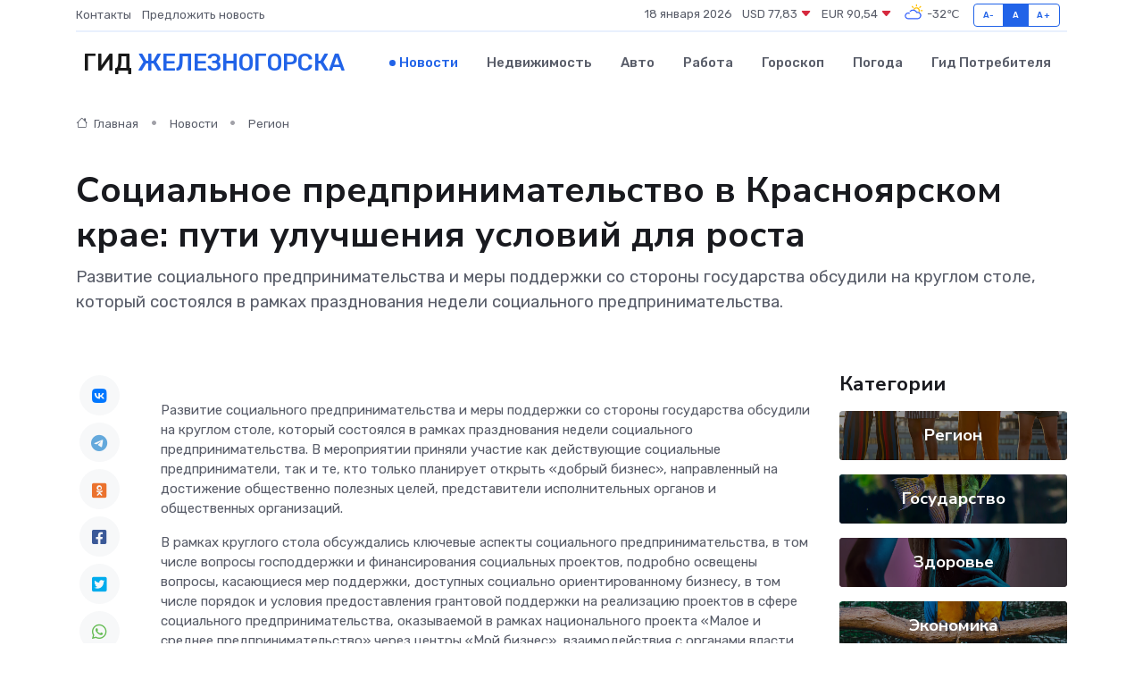

--- FILE ---
content_type: text/html; charset=UTF-8
request_url: https://prozheleznogorsk.ru/news/region/socialnoe-predprinimatelstvo-v-krasnoyarskom-krae-puti-uluchsheniya-usloviy-dlya-rosta.htm
body_size: 10192
content:
<!DOCTYPE html>
<html lang="ru">
<head>
	<meta charset="utf-8">
	<meta name="csrf-token" content="gaCCD1iSkxnMpSlmsaSqcuQ3CcbsjZOKs2iUzs79">
    <meta http-equiv="X-UA-Compatible" content="IE=edge">
    <meta name="viewport" content="width=device-width, initial-scale=1">
    <title>Социальное предпринимательство в Красноярском крае: пути улучшения условий для роста - новости Железногорска</title>
    <meta name="description" property="description" content="Развитие социального предпринимательства и меры поддержки со стороны государства обсудили на круглом столе, который состоялся в рамках празднования недели социального предпринимательства.">
    
    <meta property="fb:pages" content="105958871990207" />
    <link rel="shortcut icon" type="image/x-icon" href="https://prozheleznogorsk.ru/favicon.svg">
    <link rel="canonical" href="https://prozheleznogorsk.ru/news/region/socialnoe-predprinimatelstvo-v-krasnoyarskom-krae-puti-uluchsheniya-usloviy-dlya-rosta.htm">
    <link rel="preconnect" href="https://fonts.gstatic.com">
    <link rel="dns-prefetch" href="https://fonts.googleapis.com">
    <link rel="dns-prefetch" href="https://pagead2.googlesyndication.com">
    <link rel="dns-prefetch" href="https://res.cloudinary.com">
    <link href="https://fonts.googleapis.com/css2?family=Nunito+Sans:wght@400;700&family=Rubik:wght@400;500;700&display=swap" rel="stylesheet">
    <link rel="stylesheet" type="text/css" href="https://prozheleznogorsk.ru/assets/font-awesome/css/all.min.css">
    <link rel="stylesheet" type="text/css" href="https://prozheleznogorsk.ru/assets/bootstrap-icons/bootstrap-icons.css">
    <link rel="stylesheet" type="text/css" href="https://prozheleznogorsk.ru/assets/tiny-slider/tiny-slider.css">
    <link rel="stylesheet" type="text/css" href="https://prozheleznogorsk.ru/assets/glightbox/css/glightbox.min.css">
    <link rel="stylesheet" type="text/css" href="https://prozheleznogorsk.ru/assets/plyr/plyr.css">
    <link id="style-switch" rel="stylesheet" type="text/css" href="https://prozheleznogorsk.ru/assets/css/style.css">
    <link rel="stylesheet" type="text/css" href="https://prozheleznogorsk.ru/assets/css/style2.css">

    <meta name="twitter:card" content="summary">
    <meta name="twitter:site" content="@mysite">
    <meta name="twitter:title" content="Социальное предпринимательство в Красноярском крае: пути улучшения условий для роста - новости Железногорска">
    <meta name="twitter:description" content="Развитие социального предпринимательства и меры поддержки со стороны государства обсудили на круглом столе, который состоялся в рамках празднования недели социального предпринимательства.">
    <meta name="twitter:creator" content="@mysite">
    <meta name="twitter:image:src" content="https://prozheleznogorsk.ru/images/logo.gif">
    <meta name="twitter:domain" content="prozheleznogorsk.ru">
    <meta name="twitter:card" content="summary_large_image" /><meta name="twitter:image" content="https://prozheleznogorsk.ru/images/logo.gif">

    <meta property="og:url" content="http://prozheleznogorsk.ru/news/region/socialnoe-predprinimatelstvo-v-krasnoyarskom-krae-puti-uluchsheniya-usloviy-dlya-rosta.htm">
    <meta property="og:title" content="Социальное предпринимательство в Красноярском крае: пути улучшения условий для роста - новости Железногорска">
    <meta property="og:description" content="Развитие социального предпринимательства и меры поддержки со стороны государства обсудили на круглом столе, который состоялся в рамках празднования недели социального предпринимательства.">
    <meta property="og:type" content="website">
    <meta property="og:image" content="https://prozheleznogorsk.ru/images/logo.gif">
    <meta property="og:locale" content="ru_RU">
    <meta property="og:site_name" content="Гид Железногорска">
    

    <link rel="image_src" href="https://prozheleznogorsk.ru/images/logo.gif" />

    <link rel="alternate" type="application/rss+xml" href="https://prozheleznogorsk.ru/feed" title="Железногорск: гид, новости, афиша">
        <script async src="https://pagead2.googlesyndication.com/pagead/js/adsbygoogle.js"></script>
    <script>
        (adsbygoogle = window.adsbygoogle || []).push({
            google_ad_client: "ca-pub-0899253526956684",
            enable_page_level_ads: true
        });
    </script>
        
    
    
    
    <script>if (window.top !== window.self) window.top.location.replace(window.self.location.href);</script>
    <script>if(self != top) { top.location=document.location;}</script>

<!-- Google tag (gtag.js) -->
<script async src="https://www.googletagmanager.com/gtag/js?id=G-71VQP5FD0J"></script>
<script>
  window.dataLayer = window.dataLayer || [];
  function gtag(){dataLayer.push(arguments);}
  gtag('js', new Date());

  gtag('config', 'G-71VQP5FD0J');
</script>
</head>
<body>
<script type="text/javascript" > (function(m,e,t,r,i,k,a){m[i]=m[i]||function(){(m[i].a=m[i].a||[]).push(arguments)}; m[i].l=1*new Date();k=e.createElement(t),a=e.getElementsByTagName(t)[0],k.async=1,k.src=r,a.parentNode.insertBefore(k,a)}) (window, document, "script", "https://mc.yandex.ru/metrika/tag.js", "ym"); ym(54008440, "init", {}); ym(86840228, "init", { clickmap:true, trackLinks:true, accurateTrackBounce:true, webvisor:true });</script> <noscript><div><img src="https://mc.yandex.ru/watch/54008440" style="position:absolute; left:-9999px;" alt="" /><img src="https://mc.yandex.ru/watch/86840228" style="position:absolute; left:-9999px;" alt="" /></div></noscript>
<script type="text/javascript">
    new Image().src = "//counter.yadro.ru/hit?r"+escape(document.referrer)+((typeof(screen)=="undefined")?"":";s"+screen.width+"*"+screen.height+"*"+(screen.colorDepth?screen.colorDepth:screen.pixelDepth))+";u"+escape(document.URL)+";h"+escape(document.title.substring(0,150))+";"+Math.random();
</script>
<!-- Rating@Mail.ru counter -->
<script type="text/javascript">
var _tmr = window._tmr || (window._tmr = []);
_tmr.push({id: "3138453", type: "pageView", start: (new Date()).getTime()});
(function (d, w, id) {
  if (d.getElementById(id)) return;
  var ts = d.createElement("script"); ts.type = "text/javascript"; ts.async = true; ts.id = id;
  ts.src = "https://top-fwz1.mail.ru/js/code.js";
  var f = function () {var s = d.getElementsByTagName("script")[0]; s.parentNode.insertBefore(ts, s);};
  if (w.opera == "[object Opera]") { d.addEventListener("DOMContentLoaded", f, false); } else { f(); }
})(document, window, "topmailru-code");
</script><noscript><div>
<img src="https://top-fwz1.mail.ru/counter?id=3138453;js=na" style="border:0;position:absolute;left:-9999px;" alt="Top.Mail.Ru" />
</div></noscript>
<!-- //Rating@Mail.ru counter -->

<header class="navbar-light navbar-sticky header-static">
    <div class="navbar-top d-none d-lg-block small">
        <div class="container">
            <div class="d-md-flex justify-content-between align-items-center my-1">
                <!-- Top bar left -->
                <ul class="nav">
                    <li class="nav-item">
                        <a class="nav-link ps-0" href="https://prozheleznogorsk.ru/contacts">Контакты</a>
                    </li>
                    <li class="nav-item">
                        <a class="nav-link ps-0" href="https://prozheleznogorsk.ru/sendnews">Предложить новость</a>
                    </li>
                    
                </ul>
                <!-- Top bar right -->
                <div class="d-flex align-items-center">
                    
                    <ul class="list-inline mb-0 text-center text-sm-end me-3">
						<li class="list-inline-item">
							<span>18 января 2026</span>
						</li>
                        <li class="list-inline-item">
                            <a class="nav-link px-0" href="https://prozheleznogorsk.ru/currency">
                                <span>USD 77,83 <i class="bi bi-caret-down-fill text-danger"></i></span>
                            </a>
						</li>
                        <li class="list-inline-item">
                            <a class="nav-link px-0" href="https://prozheleznogorsk.ru/currency">
                                <span>EUR 90,54 <i class="bi bi-caret-down-fill text-danger"></i></span>
                            </a>
						</li>
						<li class="list-inline-item">
                            <a class="nav-link px-0" href="https://prozheleznogorsk.ru/pogoda">
                                <svg xmlns="http://www.w3.org/2000/svg" width="25" height="25" viewBox="0 0 30 30"><path fill="#FFC000" d="M25.335 3.313a.5.5 0 0 0-.708 0l-1.414 1.414a.5.5 0 0 0 0 .707l.354.353a.5.5 0 0 0 .707 0l1.413-1.414a.5.5 0 0 0 0-.707l-.352-.353zm-10.958 0a.5.5 0 0 0-.708 0l-.353.353a.5.5 0 0 0 0 .707l1.414 1.414a.5.5 0 0 0 .707 0l.354-.353a.5.5 0 0 0 0-.707l-1.414-1.414zM25.501 8.75a.5.5 0 0 0-.5.5v.5a.5.5 0 0 0 .5.5h2a.5.5 0 0 0 .499-.5v-.5a.5.5 0 0 0-.5-.5h-2zM19.25 1a.5.5 0 0 0-.499.5v2a.5.5 0 0 0 .5.5h.5a.5.5 0 0 0 .5-.5v-2a.5.5 0 0 0-.5-.5h-.5zm-3.98 7.025C15.883 6.268 17.536 5 19.5 5A4.5 4.5 0 0 1 24 9.5c0 .784-.22 1.511-.572 2.153a4.997 4.997 0 0 0-1.406-.542A2.976 2.976 0 0 0 22.5 9.5c0-1.655-1.346-3-3-3a3 3 0 0 0-2.74 1.791 5.994 5.994 0 0 0-1.49-.266zM0 0v30V0zm30 0v30V0z"></path><path fill="#315EFB" d="M25.036 13.066a4.948 4.948 0 0 1 0 5.868A4.99 4.99 0 0 1 20.99 21H8.507a4.49 4.49 0 0 1-3.64-1.86 4.458 4.458 0 0 1 0-5.281A4.491 4.491 0 0 1 8.506 12c.686 0 1.37.159 1.996.473a.5.5 0 0 1 .16.766l-.33.399a.502.502 0 0 1-.598.132 2.976 2.976 0 0 0-3.346.608 3.007 3.007 0 0 0 .334 4.532c.527.396 1.177.59 1.836.59H20.94a3.54 3.54 0 0 0 2.163-.711 3.497 3.497 0 0 0 1.358-3.206 3.45 3.45 0 0 0-.706-1.727A3.486 3.486 0 0 0 20.99 12.5c-.07 0-.138.016-.208.02-.328.02-.645.085-.947.192a.496.496 0 0 1-.63-.287 4.637 4.637 0 0 0-.445-.874 4.495 4.495 0 0 0-.584-.733A4.461 4.461 0 0 0 14.998 9.5a4.46 4.46 0 0 0-3.177 1.318 2.326 2.326 0 0 0-.135.147.5.5 0 0 1-.592.131 5.78 5.78 0 0 0-.453-.19.5.5 0 0 1-.21-.79A5.97 5.97 0 0 1 14.998 8a5.97 5.97 0 0 1 4.237 1.757c.398.399.704.85.966 1.319.262-.042.525-.076.79-.076a4.99 4.99 0 0 1 4.045 2.066zM0 0v30V0zm30 0v30V0z"></path></svg>
                                <span>-32&#8451;</span>
                            </a>
						</li>
					</ul>

                    <!-- Font size accessibility START -->
                    <div class="btn-group me-2" role="group" aria-label="font size changer">
                        <input type="radio" class="btn-check" name="fntradio" id="font-sm">
                        <label class="btn btn-xs btn-outline-primary mb-0" for="font-sm">A-</label>

                        <input type="radio" class="btn-check" name="fntradio" id="font-default" checked>
                        <label class="btn btn-xs btn-outline-primary mb-0" for="font-default">A</label>

                        <input type="radio" class="btn-check" name="fntradio" id="font-lg">
                        <label class="btn btn-xs btn-outline-primary mb-0" for="font-lg">A+</label>
                    </div>

                    
                </div>
            </div>
            <!-- Divider -->
            <div class="border-bottom border-2 border-primary opacity-1"></div>
        </div>
    </div>

    <!-- Logo Nav START -->
    <nav class="navbar navbar-expand-lg">
        <div class="container">
            <!-- Logo START -->
            <a class="navbar-brand" href="https://prozheleznogorsk.ru" style="text-align: end;">
                
                			<span class="ms-2 fs-3 text-uppercase fw-normal">Гид <span style="color: #2163e8;">Железногорска</span></span>
                            </a>
            <!-- Logo END -->

            <!-- Responsive navbar toggler -->
            <button class="navbar-toggler ms-auto" type="button" data-bs-toggle="collapse"
                data-bs-target="#navbarCollapse" aria-controls="navbarCollapse" aria-expanded="false"
                aria-label="Toggle navigation">
                <span class="text-body h6 d-none d-sm-inline-block">Menu</span>
                <span class="navbar-toggler-icon"></span>
            </button>

            <!-- Main navbar START -->
            <div class="collapse navbar-collapse" id="navbarCollapse">
                <ul class="navbar-nav navbar-nav-scroll mx-auto">
                                        <li class="nav-item"> <a class="nav-link active" href="https://prozheleznogorsk.ru/news">Новости</a></li>
                                        <li class="nav-item"> <a class="nav-link" href="https://prozheleznogorsk.ru/realty">Недвижимость</a></li>
                                        <li class="nav-item"> <a class="nav-link" href="https://prozheleznogorsk.ru/auto">Авто</a></li>
                                        <li class="nav-item"> <a class="nav-link" href="https://prozheleznogorsk.ru/job">Работа</a></li>
                                        <li class="nav-item"> <a class="nav-link" href="https://prozheleznogorsk.ru/horoscope">Гороскоп</a></li>
                                        <li class="nav-item"> <a class="nav-link" href="https://prozheleznogorsk.ru/pogoda">Погода</a></li>
                                        <li class="nav-item"> <a class="nav-link" href="https://prozheleznogorsk.ru/poleznoe">Гид потребителя</a></li>
                                    </ul>
            </div>
            <!-- Main navbar END -->

            
        </div>
    </nav>
    <!-- Logo Nav END -->
</header>
    <main>
        <!-- =======================
                Main content START -->
        <section class="pt-3 pb-lg-5">
            <div class="container" data-sticky-container>
                <div class="row">
                    <!-- Main Post START -->
                    <div class="col-lg-9">
                        <!-- Categorie Detail START -->
                        <div class="mb-4">
							<nav aria-label="breadcrumb" itemscope itemtype="http://schema.org/BreadcrumbList">
								<ol class="breadcrumb breadcrumb-dots">
									<li class="breadcrumb-item" itemprop="itemListElement" itemscope itemtype="http://schema.org/ListItem">
										<meta itemprop="name" content="Гид Железногорска">
										<meta itemprop="position" content="1">
										<meta itemprop="item" content="https://prozheleznogorsk.ru">
										<a itemprop="url" href="https://prozheleznogorsk.ru">
										<i class="bi bi-house me-1"></i> Главная
										</a>
									</li>
									<li class="breadcrumb-item" itemprop="itemListElement" itemscope itemtype="http://schema.org/ListItem">
										<meta itemprop="name" content="Новости">
										<meta itemprop="position" content="2">
										<meta itemprop="item" content="https://prozheleznogorsk.ru/news">
										<a itemprop="url" href="https://prozheleznogorsk.ru/news"> Новости</a>
									</li>
									<li class="breadcrumb-item" aria-current="page" itemprop="itemListElement" itemscope itemtype="http://schema.org/ListItem">
										<meta itemprop="name" content="Регион">
										<meta itemprop="position" content="3">
										<meta itemprop="item" content="https://prozheleznogorsk.ru/news/region">
										<a itemprop="url" href="https://prozheleznogorsk.ru/news/region"> Регион</a>
									</li>
									<li aria-current="page" itemprop="itemListElement" itemscope itemtype="http://schema.org/ListItem">
									<meta itemprop="name" content="Социальное предпринимательство в Красноярском крае: пути улучшения условий для роста">
									<meta itemprop="position" content="4" />
									<meta itemprop="item" content="https://prozheleznogorsk.ru/news/region/socialnoe-predprinimatelstvo-v-krasnoyarskom-krae-puti-uluchsheniya-usloviy-dlya-rosta.htm">
									</li>
								</ol>
							</nav>
						
                        </div>
                    </div>
                </div>
                <div class="row align-items-center">
                                                        <!-- Content -->
                    <div class="col-md-12 mt-4 mt-md-0">
                                            <h1 class="display-6">Социальное предпринимательство в Красноярском крае: пути улучшения условий для роста</h1>
                        <p class="lead">Развитие социального предпринимательства и меры поддержки со стороны государства обсудили на круглом столе, который состоялся в рамках празднования недели социального предпринимательства.</p>
                    </div>
				                                    </div>
            </div>
        </section>
        <!-- =======================
        Main START -->
        <section class="pt-0">
            <div class="container position-relative" data-sticky-container>
                <div class="row">
                    <!-- Left sidebar START -->
                    <div class="col-md-1">
                        <div class="text-start text-lg-center mb-5" data-sticky data-margin-top="80" data-sticky-for="767">
                            <style>
                                .fa-vk::before {
                                    color: #07f;
                                }
                                .fa-telegram::before {
                                    color: #64a9dc;
                                }
                                .fa-facebook-square::before {
                                    color: #3b5998;
                                }
                                .fa-odnoklassniki-square::before {
                                    color: #eb722e;
                                }
                                .fa-twitter-square::before {
                                    color: #00aced;
                                }
                                .fa-whatsapp::before {
                                    color: #65bc54;
                                }
                                .fa-viber::before {
                                    color: #7b519d;
                                }
                                .fa-moimir svg {
                                    background-color: #168de2;
                                    height: 18px;
                                    width: 18px;
                                    background-size: 18px 18px;
                                    border-radius: 4px;
                                    margin-bottom: 2px;
                                }
                            </style>
                            <ul class="nav text-white-force">
                                <li class="nav-item">
                                    <a class="nav-link icon-md rounded-circle m-1 p-0 fs-5 bg-light" href="https://vk.com/share.php?url=https://prozheleznogorsk.ru/news/region/socialnoe-predprinimatelstvo-v-krasnoyarskom-krae-puti-uluchsheniya-usloviy-dlya-rosta.htm&title=Социальное предпринимательство в Красноярском крае: пути улучшения условий для роста - новости Железногорска&utm_source=share" rel="nofollow" target="_blank">
                                        <i class="fab fa-vk align-middle text-body"></i>
                                    </a>
                                </li>
                                <li class="nav-item">
                                    <a class="nav-link icon-md rounded-circle m-1 p-0 fs-5 bg-light" href="https://t.me/share/url?url=https://prozheleznogorsk.ru/news/region/socialnoe-predprinimatelstvo-v-krasnoyarskom-krae-puti-uluchsheniya-usloviy-dlya-rosta.htm&text=Социальное предпринимательство в Красноярском крае: пути улучшения условий для роста - новости Железногорска&utm_source=share" rel="nofollow" target="_blank">
                                        <i class="fab fa-telegram align-middle text-body"></i>
                                    </a>
                                </li>
                                <li class="nav-item">
                                    <a class="nav-link icon-md rounded-circle m-1 p-0 fs-5 bg-light" href="https://connect.ok.ru/offer?url=https://prozheleznogorsk.ru/news/region/socialnoe-predprinimatelstvo-v-krasnoyarskom-krae-puti-uluchsheniya-usloviy-dlya-rosta.htm&title=Социальное предпринимательство в Красноярском крае: пути улучшения условий для роста - новости Железногорска&utm_source=share" rel="nofollow" target="_blank">
                                        <i class="fab fa-odnoklassniki-square align-middle text-body"></i>
                                    </a>
                                </li>
                                <li class="nav-item">
                                    <a class="nav-link icon-md rounded-circle m-1 p-0 fs-5 bg-light" href="https://www.facebook.com/sharer.php?src=sp&u=https://prozheleznogorsk.ru/news/region/socialnoe-predprinimatelstvo-v-krasnoyarskom-krae-puti-uluchsheniya-usloviy-dlya-rosta.htm&title=Социальное предпринимательство в Красноярском крае: пути улучшения условий для роста - новости Железногорска&utm_source=share" rel="nofollow" target="_blank">
                                        <i class="fab fa-facebook-square align-middle text-body"></i>
                                    </a>
                                </li>
                                <li class="nav-item">
                                    <a class="nav-link icon-md rounded-circle m-1 p-0 fs-5 bg-light" href="https://twitter.com/intent/tweet?text=Социальное предпринимательство в Красноярском крае: пути улучшения условий для роста - новости Железногорска&url=https://prozheleznogorsk.ru/news/region/socialnoe-predprinimatelstvo-v-krasnoyarskom-krae-puti-uluchsheniya-usloviy-dlya-rosta.htm&utm_source=share" rel="nofollow" target="_blank">
                                        <i class="fab fa-twitter-square align-middle text-body"></i>
                                    </a>
                                </li>
                                <li class="nav-item">
                                    <a class="nav-link icon-md rounded-circle m-1 p-0 fs-5 bg-light" href="https://api.whatsapp.com/send?text=Социальное предпринимательство в Красноярском крае: пути улучшения условий для роста - новости Железногорска https://prozheleznogorsk.ru/news/region/socialnoe-predprinimatelstvo-v-krasnoyarskom-krae-puti-uluchsheniya-usloviy-dlya-rosta.htm&utm_source=share" rel="nofollow" target="_blank">
                                        <i class="fab fa-whatsapp align-middle text-body"></i>
                                    </a>
                                </li>
                                <li class="nav-item">
                                    <a class="nav-link icon-md rounded-circle m-1 p-0 fs-5 bg-light" href="viber://forward?text=Социальное предпринимательство в Красноярском крае: пути улучшения условий для роста - новости Железногорска https://prozheleznogorsk.ru/news/region/socialnoe-predprinimatelstvo-v-krasnoyarskom-krae-puti-uluchsheniya-usloviy-dlya-rosta.htm&utm_source=share" rel="nofollow" target="_blank">
                                        <i class="fab fa-viber align-middle text-body"></i>
                                    </a>
                                </li>
                                <li class="nav-item">
                                    <a class="nav-link icon-md rounded-circle m-1 p-0 fs-5 bg-light" href="https://connect.mail.ru/share?url=https://prozheleznogorsk.ru/news/region/socialnoe-predprinimatelstvo-v-krasnoyarskom-krae-puti-uluchsheniya-usloviy-dlya-rosta.htm&title=Социальное предпринимательство в Красноярском крае: пути улучшения условий для роста - новости Железногорска&utm_source=share" rel="nofollow" target="_blank">
                                        <i class="fab fa-moimir align-middle text-body"><svg viewBox='0 0 24 24' xmlns='http://www.w3.org/2000/svg'><path d='M8.889 9.667a1.333 1.333 0 100-2.667 1.333 1.333 0 000 2.667zm6.222 0a1.333 1.333 0 100-2.667 1.333 1.333 0 000 2.667zm4.77 6.108l-1.802-3.028a.879.879 0 00-1.188-.307.843.843 0 00-.313 1.166l.214.36a6.71 6.71 0 01-4.795 1.996 6.711 6.711 0 01-4.792-1.992l.217-.364a.844.844 0 00-.313-1.166.878.878 0 00-1.189.307l-1.8 3.028a.844.844 0 00.312 1.166.88.88 0 001.189-.307l.683-1.147a8.466 8.466 0 005.694 2.18 8.463 8.463 0 005.698-2.184l.685 1.151a.873.873 0 001.189.307.844.844 0 00.312-1.166z' fill='#FFF' fill-rule='evenodd'/></svg></i>
                                    </a>
                                </li>
                                
                            </ul>
                        </div>
                    </div>
                    <!-- Left sidebar END -->

                    <!-- Main Content START -->
                    <div class="col-md-10 col-lg-8 mb-5">
                        <div class="mb-4">
                                                    </div>
                        <div itemscope itemtype="http://schema.org/NewsArticle">
                            <meta itemprop="headline" content="Социальное предпринимательство в Красноярском крае: пути улучшения условий для роста">
                            <meta itemprop="identifier" content="https://prozheleznogorsk.ru/2560">
                            <span itemprop="articleBody"><p> Развитие социального предпринимательства и меры поддержки со стороны государства обсудили на круглом столе, который состоялся в рамках празднования недели социального предпринимательства. В мероприятии приняли участие как действующие социальные предприниматели, так и те, кто только планирует открыть «добрый бизнес», направленный на достижение общественно полезных целей, представители исполнительных органов и общественных организаций. </p> <p> В рамках круглого стола обсуждались ключевые аспекты социального предпринимательства, в том числе вопросы господдержки и финансирования социальных проектов, подробно освещены вопросы, касающиеся мер поддержки, доступных социально ориентированному бизнесу, в том числе порядок и условия предоставления грантовой поддержки на реализацию проектов в сфере социального предпринимательства, оказываемой в рамках национального проекта «Малое и среднее предпринимательство» через центры «Мой бизнес», взаимодействия с органами власти, инициативы по развитию предпринимательской среды. </p> <p>  &nbsp; «На самом деле такие встречи очень нужны. Важно встречаться с представителями различных ведомств, обсуждать важные вопросы совместно. Потому что предпринимателю без помощи сложно ориентироваться в этой сфере. Поэтому, когда мы собираемся вместе с представителями власти и бизнеса, у нас есть возможность что-то узнать, о чём-то договориться быстрее, опять же, запустить какие-то новые интересные проекты», – поделилась Ольга Кожома, основатель Агентства методологии и бизнес-образования.  
										</p>
											
											

										

                        



<p></p> <p> Напомним, социальное предпринимательство – это бизнес, направленный на достижение общественно-полезных целей и способствующий решению социальных проблем. В настоящее время меры поддержки по социальному предпринимательству существуют в виде грантов, льготных кредитований налоговых льгот, и чтобы получить поддержку, необходимо быть включенным в соответствующий реестр. </p> <p>  «Реестр социальных предприятий формирует агентство развития малого и среднего предпринимательства Красноярского края. Заявки от бизнеса принимаются в течение всего года. Потом документы рассматривает специальная комиссия и своим решением присваивает статус социального предприятия. Подтверждать статус социального предпринимателя надо ежегодно», – рассказал заместитель руководителя агентства развития малого и среднего предпринимательства Красноярского края Сергей Демешко.  </p> <p> По итогам состоявшегося круглого стола и плодотворного обмена опытом, будут проанализированы поступившие от участников мероприятия рекомендации и предложения, которые поспособствуют разработке действенных мер, направленных на повышение эффективности процессов социального предпринимательства. </p> <p> &nbsp;  </p></span>
                        </div>
                                                                        <div><a href="http://www.nazarovograd.ru/news/10559.html" target="_blank" rel="author">Источник</a></div>
                                                                        <div class="col-12 mt-3"><a href="https://prozheleznogorsk.ru/sendnews">Предложить новость</a></div>
                        <div class="col-12 mt-5">
                            <h2 class="my-3">Последние новости</h2>
                            <div class="row gy-4">
                                <!-- Card item START -->
<div class="col-sm-6">
    <div class="card" itemscope="" itemtype="http://schema.org/BlogPosting">
        <!-- Card img -->
        <div class="position-relative">
                        <img class="card-img" src="https://prozheleznogorsk.ru/images/noimg-420x315.png" alt="Анализ оперативной обстановки в г. Сосновоборске на 5 апреля 2025 года">
                    </div>
        <div class="card-body px-0 pt-3" itemprop="name">
            <h4 class="card-title" itemprop="headline"><a href="https://prozheleznogorsk.ru/news/region/analiz-operativnoy-obstanovki-v-g-sosnovoborske-na-5-aprelya-2025-goda.htm"
                    class="btn-link text-reset fw-bold" itemprop="url">Анализ оперативной обстановки в г. Сосновоборске на 5 апреля 2025 года</a></h4>
            <p class="card-text" itemprop="articleBody">Анализ оперативной обстановки

на территории Красноярского края

по состоянию на 05.04.2025

По состоянию на 08:00 05.04.2025 года 83 ПСЧ 3 ПСО ФПС ГПС ГУ МЧС России по Красноярскому краю потушили 14 пожаров (АППГ –13).</p>
        </div>
        <meta itemprop="author" content="Редактор"/>
        <meta itemscope itemprop="mainEntityOfPage" itemType="https://schema.org/WebPage" itemid="https://prozheleznogorsk.ru/news/region/analiz-operativnoy-obstanovki-v-g-sosnovoborske-na-5-aprelya-2025-goda.htm"/>
        <meta itemprop="dateModified" content="2025-04-06"/>
        <meta itemprop="datePublished" content="2025-04-06"/>
    </div>
</div>
<!-- Card item END -->
<!-- Card item START -->
<div class="col-sm-6">
    <div class="card" itemscope="" itemtype="http://schema.org/BlogPosting">
        <!-- Card img -->
        <div class="position-relative">
                        <img class="card-img" src="https://prozheleznogorsk.ru/images/noimg-420x315.png" alt="Памятка">
                    </div>
        <div class="card-body px-0 pt-3" itemprop="name">
            <h4 class="card-title" itemprop="headline"><a href="https://prozheleznogorsk.ru/news/region/pamyatka.htm"
                    class="btn-link text-reset fw-bold" itemprop="url">Памятка</a></h4>
            <p class="card-text" itemprop="articleBody">Правила поведения при сильном ветре

Следует знать и выполнять общие меры безопасного поведения во время сильного ветра:

Находясь в доме или в квартире:
- закройте все форточки и окна,</p>
        </div>
        <meta itemprop="author" content="Редактор"/>
        <meta itemscope itemprop="mainEntityOfPage" itemType="https://schema.org/WebPage" itemid="https://prozheleznogorsk.ru/news/region/pamyatka.htm"/>
        <meta itemprop="dateModified" content="2025-04-06"/>
        <meta itemprop="datePublished" content="2025-04-06"/>
    </div>
</div>
<!-- Card item END -->
<!-- Card item START -->
<div class="col-sm-6">
    <div class="card" itemscope="" itemtype="http://schema.org/BlogPosting">
        <!-- Card img -->
        <div class="position-relative">
                        <img class="card-img" src="https://res.cloudinary.com/dtow4ipso/image/upload/c_fill,w_420,h_315,q_auto,g_face/id4ct4jyyjzadp8xnank" alt="Подтопление 05.04.2025г." itemprop="image">
                    </div>
        <div class="card-body px-0 pt-3" itemprop="name">
            <h4 class="card-title" itemprop="headline"><a href="https://prozheleznogorsk.ru/news/region/podtoplenie-05-04-2025g.htm"
                    class="btn-link text-reset fw-bold" itemprop="url">Подтопление 05.04.2025г.</a></h4>
            <p class="card-text" itemprop="articleBody">Уважаемые жители Саянского района! В связи с теплой погодой возможно активное снеготаяние.</p>
        </div>
        <meta itemprop="author" content="Редактор"/>
        <meta itemscope itemprop="mainEntityOfPage" itemType="https://schema.org/WebPage" itemid="https://prozheleznogorsk.ru/news/region/podtoplenie-05-04-2025g.htm"/>
        <meta itemprop="dateModified" content="2025-04-06"/>
        <meta itemprop="datePublished" content="2025-04-06"/>
    </div>
</div>
<!-- Card item END -->
<!-- Card item START -->
<div class="col-sm-6">
    <div class="card" itemscope="" itemtype="http://schema.org/BlogPosting">
        <!-- Card img -->
        <div class="position-relative">
            <img class="card-img" src="https://res.cloudinary.com/dchlllsu2/image/upload/c_fill,w_420,h_315,q_auto,g_face/gum5gveb8e4ybmvanybm" alt="Коррекция фиброза и возрастных изменений: когда показан эндотканевой лифтинг" itemprop="image">
        </div>
        <div class="card-body px-0 pt-3" itemprop="name">
            <h4 class="card-title" itemprop="headline"><a href="https://krasnodar-gid.ru/news/ekonomika/korrekciya-fibroza-i-vozrastnyh-izmeneniy-kogda-pokazan-endotkanevoy-lifting.htm" class="btn-link text-reset fw-bold" itemprop="url">Коррекция фиброза и возрастных изменений: когда показан эндотканевой лифтинг</a></h4>
            <p class="card-text" itemprop="articleBody">Как современная технология помогает вернуть коже упругость, убрать отёки и улучшить рельеф без хирургии</p>
        </div>
        <meta itemprop="author" content="Редактор"/>
        <meta itemscope itemprop="mainEntityOfPage" itemType="https://schema.org/WebPage" itemid="https://krasnodar-gid.ru/news/ekonomika/korrekciya-fibroza-i-vozrastnyh-izmeneniy-kogda-pokazan-endotkanevoy-lifting.htm"/>
        <meta itemprop="dateModified" content="2026-01-18"/>
        <meta itemprop="datePublished" content="2026-01-18"/>
    </div>
</div>
<!-- Card item END -->
                            </div>
                        </div>
						<div class="col-12 bg-primary bg-opacity-10 p-2 mt-3 rounded">
							На этом сайте вы сможете узнать актуальные данные о <a href="https://bor-gid.ru/pogoda">погоде в Бору</a>, включая прогнозы на ближайшие дни и часы
						</div>
                        <!-- Comments START -->
                        <div class="mt-5">
                            <h3>Комментарии (0)</h3>
                        </div>
                        <!-- Comments END -->
                        <!-- Reply START -->
                        <div>
                            <h3>Добавить комментарий</h3>
                            <small>Ваш email не публикуется. Обязательные поля отмечены *</small>
                            <form class="row g-3 mt-2">
                                <div class="col-md-6">
                                    <label class="form-label">Имя *</label>
                                    <input type="text" class="form-control" aria-label="First name">
                                </div>
                                <div class="col-md-6">
                                    <label class="form-label">Email *</label>
                                    <input type="email" class="form-control">
                                </div>
                                <div class="col-12">
                                    <label class="form-label">Текст комментария *</label>
                                    <textarea class="form-control" rows="3"></textarea>
                                </div>
                                <div class="col-12">
                                    <button type="submit" class="btn btn-primary">Оставить комментарий</button>
                                </div>
                            </form>
                        </div>
                        <!-- Reply END -->
                    </div>
                    <!-- Main Content END -->
                    <!-- Right sidebar START -->
                    <div class="col-lg-3 d-none d-lg-block">
                        <div data-sticky data-margin-top="80" data-sticky-for="991">
                            <!-- Categories -->
                            <div>
                                <h4 class="mb-3">Категории</h4>
                                                                    <!-- Category item -->
                                    <div class="text-center mb-3 card-bg-scale position-relative overflow-hidden rounded"
                                        style="background-image:url(https://prozheleznogorsk.ru/assets/images/blog/4by3/07.jpg); background-position: center left; background-size: cover;">
                                        <div class="bg-dark-overlay-4 p-3">
                                            <a href="https://prozheleznogorsk.ru/news/region"
                                                class="stretched-link btn-link fw-bold text-white h5">Регион</a>
                                        </div>
                                    </div>
                                                                    <!-- Category item -->
                                    <div class="text-center mb-3 card-bg-scale position-relative overflow-hidden rounded"
                                        style="background-image:url(https://prozheleznogorsk.ru/assets/images/blog/4by3/06.jpg); background-position: center left; background-size: cover;">
                                        <div class="bg-dark-overlay-4 p-3">
                                            <a href="https://prozheleznogorsk.ru/news/gosudarstvo"
                                                class="stretched-link btn-link fw-bold text-white h5">Государство</a>
                                        </div>
                                    </div>
                                                                    <!-- Category item -->
                                    <div class="text-center mb-3 card-bg-scale position-relative overflow-hidden rounded"
                                        style="background-image:url(https://prozheleznogorsk.ru/assets/images/blog/4by3/08.jpg); background-position: center left; background-size: cover;">
                                        <div class="bg-dark-overlay-4 p-3">
                                            <a href="https://prozheleznogorsk.ru/news/zdorove"
                                                class="stretched-link btn-link fw-bold text-white h5">Здоровье</a>
                                        </div>
                                    </div>
                                                                    <!-- Category item -->
                                    <div class="text-center mb-3 card-bg-scale position-relative overflow-hidden rounded"
                                        style="background-image:url(https://prozheleznogorsk.ru/assets/images/blog/4by3/03.jpg); background-position: center left; background-size: cover;">
                                        <div class="bg-dark-overlay-4 p-3">
                                            <a href="https://prozheleznogorsk.ru/news/ekonomika"
                                                class="stretched-link btn-link fw-bold text-white h5">Экономика</a>
                                        </div>
                                    </div>
                                                                    <!-- Category item -->
                                    <div class="text-center mb-3 card-bg-scale position-relative overflow-hidden rounded"
                                        style="background-image:url(https://prozheleznogorsk.ru/assets/images/blog/4by3/08.jpg); background-position: center left; background-size: cover;">
                                        <div class="bg-dark-overlay-4 p-3">
                                            <a href="https://prozheleznogorsk.ru/news/politika"
                                                class="stretched-link btn-link fw-bold text-white h5">Политика</a>
                                        </div>
                                    </div>
                                                                    <!-- Category item -->
                                    <div class="text-center mb-3 card-bg-scale position-relative overflow-hidden rounded"
                                        style="background-image:url(https://prozheleznogorsk.ru/assets/images/blog/4by3/08.jpg); background-position: center left; background-size: cover;">
                                        <div class="bg-dark-overlay-4 p-3">
                                            <a href="https://prozheleznogorsk.ru/news/nauka-i-obrazovanie"
                                                class="stretched-link btn-link fw-bold text-white h5">Наука и Образование</a>
                                        </div>
                                    </div>
                                                                    <!-- Category item -->
                                    <div class="text-center mb-3 card-bg-scale position-relative overflow-hidden rounded"
                                        style="background-image:url(https://prozheleznogorsk.ru/assets/images/blog/4by3/08.jpg); background-position: center left; background-size: cover;">
                                        <div class="bg-dark-overlay-4 p-3">
                                            <a href="https://prozheleznogorsk.ru/news/proisshestviya"
                                                class="stretched-link btn-link fw-bold text-white h5">Происшествия</a>
                                        </div>
                                    </div>
                                                                    <!-- Category item -->
                                    <div class="text-center mb-3 card-bg-scale position-relative overflow-hidden rounded"
                                        style="background-image:url(https://prozheleznogorsk.ru/assets/images/blog/4by3/02.jpg); background-position: center left; background-size: cover;">
                                        <div class="bg-dark-overlay-4 p-3">
                                            <a href="https://prozheleznogorsk.ru/news/religiya"
                                                class="stretched-link btn-link fw-bold text-white h5">Религия</a>
                                        </div>
                                    </div>
                                                                    <!-- Category item -->
                                    <div class="text-center mb-3 card-bg-scale position-relative overflow-hidden rounded"
                                        style="background-image:url(https://prozheleznogorsk.ru/assets/images/blog/4by3/02.jpg); background-position: center left; background-size: cover;">
                                        <div class="bg-dark-overlay-4 p-3">
                                            <a href="https://prozheleznogorsk.ru/news/kultura"
                                                class="stretched-link btn-link fw-bold text-white h5">Культура</a>
                                        </div>
                                    </div>
                                                                    <!-- Category item -->
                                    <div class="text-center mb-3 card-bg-scale position-relative overflow-hidden rounded"
                                        style="background-image:url(https://prozheleznogorsk.ru/assets/images/blog/4by3/08.jpg); background-position: center left; background-size: cover;">
                                        <div class="bg-dark-overlay-4 p-3">
                                            <a href="https://prozheleznogorsk.ru/news/sport"
                                                class="stretched-link btn-link fw-bold text-white h5">Спорт</a>
                                        </div>
                                    </div>
                                                                    <!-- Category item -->
                                    <div class="text-center mb-3 card-bg-scale position-relative overflow-hidden rounded"
                                        style="background-image:url(https://prozheleznogorsk.ru/assets/images/blog/4by3/05.jpg); background-position: center left; background-size: cover;">
                                        <div class="bg-dark-overlay-4 p-3">
                                            <a href="https://prozheleznogorsk.ru/news/obschestvo"
                                                class="stretched-link btn-link fw-bold text-white h5">Общество</a>
                                        </div>
                                    </div>
                                                            </div>
                        </div>
                    </div>
                    <!-- Right sidebar END -->
                </div>
        </section>
    </main>
<footer class="bg-dark pt-5">
    
    <!-- Footer copyright START -->
    <div class="bg-dark-overlay-3 mt-5">
        <div class="container">
            <div class="row align-items-center justify-content-md-between py-4">
                <div class="col-md-6">
                    <!-- Copyright -->
                    <div class="text-center text-md-start text-primary-hover text-muted">
                        &#169;2026 Железногорск. Все права защищены.
                    </div>
                </div>
                
            </div>
        </div>
    </div>
    <!-- Footer copyright END -->
    <script type="application/ld+json">
        {"@context":"https:\/\/schema.org","@type":"Organization","name":"\u0416\u0435\u043b\u0435\u0437\u043d\u043e\u0433\u043e\u0440\u0441\u043a - \u0433\u0438\u0434, \u043d\u043e\u0432\u043e\u0441\u0442\u0438, \u0430\u0444\u0438\u0448\u0430","url":"https:\/\/prozheleznogorsk.ru","sameAs":["https:\/\/vk.com\/public224513659","https:\/\/t.me\/prozheleznogorsk"]}
    </script>
</footer>
<!-- Back to top -->
<div class="back-top"><i class="bi bi-arrow-up-short"></i></div>
<script src="https://prozheleznogorsk.ru/assets/bootstrap/js/bootstrap.bundle.min.js"></script>
<script src="https://prozheleznogorsk.ru/assets/tiny-slider/tiny-slider.js"></script>
<script src="https://prozheleznogorsk.ru/assets/sticky-js/sticky.min.js"></script>
<script src="https://prozheleznogorsk.ru/assets/glightbox/js/glightbox.min.js"></script>
<script src="https://prozheleznogorsk.ru/assets/plyr/plyr.js"></script>
<script src="https://prozheleznogorsk.ru/assets/js/functions.js"></script>
<script src="https://yastatic.net/share2/share.js" async></script>
<script defer src="https://static.cloudflareinsights.com/beacon.min.js/vcd15cbe7772f49c399c6a5babf22c1241717689176015" integrity="sha512-ZpsOmlRQV6y907TI0dKBHq9Md29nnaEIPlkf84rnaERnq6zvWvPUqr2ft8M1aS28oN72PdrCzSjY4U6VaAw1EQ==" data-cf-beacon='{"version":"2024.11.0","token":"d8b0f8f963604513b1a0120cbd106552","r":1,"server_timing":{"name":{"cfCacheStatus":true,"cfEdge":true,"cfExtPri":true,"cfL4":true,"cfOrigin":true,"cfSpeedBrain":true},"location_startswith":null}}' crossorigin="anonymous"></script>
</body>
</html>


--- FILE ---
content_type: text/html; charset=utf-8
request_url: https://www.google.com/recaptcha/api2/aframe
body_size: 267
content:
<!DOCTYPE HTML><html><head><meta http-equiv="content-type" content="text/html; charset=UTF-8"></head><body><script nonce="bxWvZ0bEZR6J_8vjdncoxA">/** Anti-fraud and anti-abuse applications only. See google.com/recaptcha */ try{var clients={'sodar':'https://pagead2.googlesyndication.com/pagead/sodar?'};window.addEventListener("message",function(a){try{if(a.source===window.parent){var b=JSON.parse(a.data);var c=clients[b['id']];if(c){var d=document.createElement('img');d.src=c+b['params']+'&rc='+(localStorage.getItem("rc::a")?sessionStorage.getItem("rc::b"):"");window.document.body.appendChild(d);sessionStorage.setItem("rc::e",parseInt(sessionStorage.getItem("rc::e")||0)+1);localStorage.setItem("rc::h",'1768728123355');}}}catch(b){}});window.parent.postMessage("_grecaptcha_ready", "*");}catch(b){}</script></body></html>